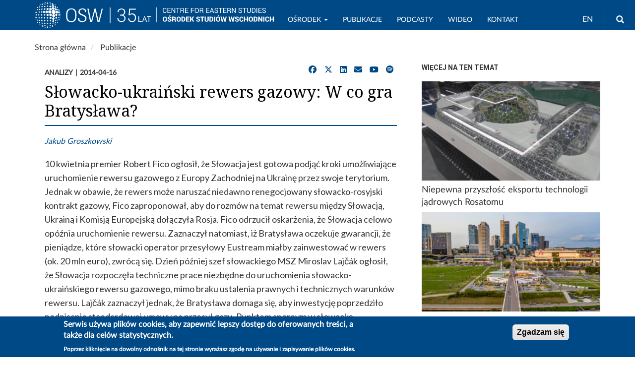

--- FILE ---
content_type: text/html; charset=UTF-8
request_url: https://www.osw.waw.pl/pl/publikacje/analizy/2014-04-16/slowacko-ukrainski-rewers-gazowy-w-co-gra-bratyslawa
body_size: 48895
content:
<!DOCTYPE html>
<html  lang="pl" dir="ltr" prefix="content: http://purl.org/rss/1.0/modules/content/  dc: http://purl.org/dc/terms/  foaf: http://xmlns.com/foaf/0.1/  og: http://ogp.me/ns#  rdfs: http://www.w3.org/2000/01/rdf-schema#  schema: http://schema.org/  sioc: http://rdfs.org/sioc/ns#  sioct: http://rdfs.org/sioc/types#  skos: http://www.w3.org/2004/02/skos/core#  xsd: http://www.w3.org/2001/XMLSchema# ">
  <head>
    <meta charset="utf-8" />
<script async src="/sites/default/files/google_analytics/gtag.js?t94wbp"></script>
<script>window.dataLayer = window.dataLayer || [];function gtag(){dataLayer.push(arguments)};gtag("js", new Date());gtag("set", "developer_id.dMDhkMT", true);gtag("config", "G-J19JH33WRP", {"groups":"default","page_placeholder":"PLACEHOLDER_page_location","allow_ad_personalization_signals":false});</script>
<meta name="description" content="Decydujący wpływ na stanowisko Bratysławy w kwestii rewersu mają dobre relacje Słowacji z Gazpromem." />
<meta name="abstract" content="Decydujący wpływ na stanowisko Bratysławy w kwestii rewersu mają dobre relacje Słowacji z Gazpromem." />
<link rel="canonical" href="https://www.osw.waw.pl/pl/publikacje/analizy/2014-04-16/slowacko-ukrainski-rewers-gazowy-w-co-gra-bratyslawa" />
<meta name="rights" content="Copyright ©2026 OSW. All rights reserved." />
<meta property="og:site_name" content="OSW Ośrodek Studiów Wschodnich" />
<meta property="og:type" content="article" />
<meta property="og:url" content="https://www.osw.waw.pl/pl/publikacje/analizy/2014-04-16/slowacko-ukrainski-rewers-gazowy-w-co-gra-bratyslawa" />
<meta property="og:title" content="Słowacko-ukraiński rewers gazowy: W co gra Bratysława?" />
<meta property="og:description" content="Decydujący wpływ na stanowisko Bratysławy w kwestii rewersu mają dobre relacje Słowacji z Gazpromem." />
<meta property="og:image" content="https://www.osw.waw.pl/sites/default/files/logo_osw_300_b.png" />
<meta property="og:image:type" content="" />
<meta property="og:updated_time" content="2014-04-16" />
<meta property="og:image:alt" content="" />
<meta property="og:email" content="info@osw.waw.pl" />
<meta property="article:publisher" content="https://www.facebook.com/OsrodekStudiowWschodnich" />
<meta property="article:published_time" content="2014-04-16T14:00:00+0200" />
<meta property="article:modified_time" content="2014-04-16T18:16:32+0200" />
<meta name="twitter:card" content="summary" />
<meta name="twitter:site" content="@OSW_pl" />
<meta name="twitter:title" content="Słowacko-ukraiński rewers gazowy: W co gra Bratysława?" />
<meta name="twitter:description" content="Decydujący wpływ na stanowisko Bratysławy w kwestii rewersu mają dobre relacje Słowacji z Gazpromem." />
<meta name="twitter:site:id" content="138709250" />
<meta name="HandheldFriendly" content="true" />
<meta name="MobileOptimized" content="width" />
<meta name="viewport" content="width=device-width, initial-scale=1.0" />
<link rel="stylesheet" href="https://fonts.googleapis.com/css?family=Roboto:regular|Roboto+Condensed:regular|Noto+Serif:regular&amp;subset=latin-ext&amp;display=swap" media="all" />
<link rel="stylesheet" href="/sites/default/files/fontyourface/local_fonts/lato_regular/font.css" media="all" />
<style>div#sliding-popup, div#sliding-popup .eu-cookie-withdraw-banner, .eu-cookie-withdraw-tab {background: #004987} div#sliding-popup.eu-cookie-withdraw-wrapper { background: transparent; } #sliding-popup h1, #sliding-popup h2, #sliding-popup h3, #sliding-popup p, #sliding-popup label, #sliding-popup div, .eu-cookie-compliance-more-button, .eu-cookie-compliance-secondary-button, .eu-cookie-withdraw-tab { color: #ffffff;} .eu-cookie-withdraw-tab { border-color: #ffffff;}</style>
<script type="application/ld+json">{
    "@context": "https://schema.org",
    "@graph": [
        {
            "@type": "Article",
            "headline": "Słowacko-ukraiński rewers gazowy: W co gra Bratysława?",
            "description": "Decydujący wpływ na stanowisko Bratysławy w kwestii rewersu mają dobre relacje Słowacji z Gazpromem.",
            "about": [],
            "datePublished": "2014-04-16T14:00:00+0200",
            "isAccessibleForFree": "True",
            "dateModified": "2014-04-16T18:16:32+0200",
            "author": {
                "@type": "Person",
                "name": "Jakub Groszkowski"
            },
            "publisher": {
                "@type": "Organization",
                "name": "Osrodek Studiow Wschodnich",
                "url": "https://www.osw.waw.pl",
                "logo": {
                    "@type": "ImageObject",
                    "url": "https://www.osw.waw.pl/sites/default/files/logo_b_s.jpg",
                    "width": "70",
                    "height": "28"
                }
            },
            "mainEntityOfPage": "https://www.osw.waw.pl/pl/publikacje/analizy/2014-04-16/slowacko-ukrainski-rewers-gazowy-w-co-gra-bratyslawa"
        }
    ]
}</script>
<style>
        body.page-node-type-publikacje .node__title.field--name-field-display-title,
        body[class*="path-publikacje"] .node__title.field--name-field-display-title,
        body[class*="path-analizy"] .node__title.field--name-field-display-title,
        body[class*="path-komentarze"] .node__title.field--name-field-display-title,
        body[class*="path-publikacje"] .field--name-field-display-title h1,
        body[class*="path-analizy"] .field--name-field-display-title h1,
        body[class*="path-komentarze"] .field--name-field-display-title h1 {
          border-bottom: 2px solid #004987 !important;
          padding-bottom: 10px;
        }
      </style>
<link rel="icon" href="/themes/custom/osw2018sass/favicon.ico" type="image/vnd.microsoft.icon" />
<link rel="alternate" hreflang="en" href="https://www.osw.waw.pl/en/publikacje/analyses/2014-04-16/slovakian-ukrainian-gas-reversal-what-bratislava-to" />
<link rel="alternate" hreflang="pl" href="https://www.osw.waw.pl/pl/publikacje/analizy/2014-04-16/slowacko-ukrainski-rewers-gazowy-w-co-gra-bratyslawa" />

    <title>Słowacko-ukraiński rewers gazowy: W co gra Bratysława?</title>
    <link rel="stylesheet" media="all" href="/sites/default/files/css/css_z7vtWWWr0SuAGBnwPB8iVDsKcmW9f1BHsVik5QjRmp0.css?delta=0&amp;language=pl&amp;theme=osw2018sass&amp;include=[base64]" />
<link rel="stylesheet" media="all" href="//cdnjs.cloudflare.com/ajax/libs/font-awesome/6.6.0/css/all.min.css" />
<link rel="stylesheet" media="all" href="/sites/default/files/css/css_5oEPZuO4CDDpzqNfUKYMgaifwKnMLj3G2qAa_DwzbDQ.css?delta=2&amp;language=pl&amp;theme=osw2018sass&amp;include=[base64]" />
<link rel="stylesheet" media="all" href="/sites/default/files/css/css_sB3IK8r4DFrYeq7auszlG6NVhwIqtHrRGKXDlL1Ne5Q.css?delta=3&amp;language=pl&amp;theme=osw2018sass&amp;include=[base64]" />
<link rel="stylesheet" media="all" href="//fonts.googleapis.com/css?family=Lato:400,400i,700,700i" />
<link rel="stylesheet" media="all" href="//fonts.googleapis.com/css?family=Roboto:400,400i,700,700i" />

    
  </head>
  <body class="fontyourface node-22069 path-node page-node-type-publikacje navbar-is-fixed-top has-glyphicons">
    <a href="#main-content" class="visually-hidden focusable skip-link">
      Przejdź do treści
    </a>
    
      <div class="dialog-off-canvas-main-canvas" data-off-canvas-main-canvas>
              <header class="navbar navbar-default navbar-fixed-top" id="navbar" role="banner">
              <div class="container">
            <div class="navbar-header">
          <div class="region region-navigation">
          <a class="logo navbar-btn pull-left" href="/pl" title="Strona główna" rel="home">
      <img class="logo-pl" src="/sites/default/files/image/logo_b_s.svg" alt="Strona główna" />
      <img class="logo-en" src="/sites/default/files/image/logo_b_s_ang.svg" alt="Home" />
    </a>
      <section id="block-logo2navbar" class="settings-tray-editable block block-block-content block-block-content6d53fdc2-c4a1-4800-9f90-13c571f565d8 clearfix" data-drupal-settingstray="editable">
  
    

      
            <div class="field field--name-body field--type-text-with-summary field--label-hidden field--item"><a href="/pl"><img alt="OSW" src="/sites/default/files/image/osw-sn-pl.svg"></a></div>
      
  </section>

<section class="language-switcher-language-url settings-tray-editable block block-language block-language-blocklanguage-interface clearfix" id="block-languageswitcher" role="navigation" data-drupal-settingstray="editable">
  
    

      <ul class="links"><li hreflang="en" data-drupal-link-system-path="node/22069" class="en"><a href="/en/publikacje/analyses/2014-04-16/slovakian-ukrainian-gas-reversal-what-bratislava-to" class="language-link" hreflang="en" data-drupal-link-system-path="node/22069">EN</a></li><li hreflang="pl" data-drupal-link-system-path="node/22069" class="pl is-active" aria-current="page"><a href="/pl/publikacje/analizy/2014-04-16/slowacko-ukrainski-rewers-gazowy-w-co-gra-bratyslawa" class="language-link is-active" hreflang="pl" data-drupal-link-system-path="node/22069" aria-current="page">PL</a></li></ul>
  </section>

<div id="block-search" class="settings-tray-editable block block-block-content block-block-contentffdfb1f8-b270-4c17-800a-f7bf68ff1d84" data-drupal-settingstray="editable">
  
    
      
            <div class="field field--name-body field--type-text-with-summary field--label-hidden field--item"><form accept-charset="UTF-8" action="/pl/search" class="navbar-search navbar-form form-inline" id="views-exposed-form-search-solr-page-1" method="get">
<div class="form-group"><label for="edit-text">Wyszukiwarka</label><input class="form-text form-control" data-drupal-selector="edit-text" id="edit-text" name="text" type="text" value></div>
<button class="button btn btn-primary icon glyphicon glyphicon-search" type="submit" value="Search"><span class="sr-only">Wyszukaj</span></button></form>
</div>
      
  </div>

  </div>

                          <button type="button" class="navbar-toggle" data-toggle="collapse" data-target="#navbar-collapse">
            <span class="sr-only">Toggle navigation</span>
            <span class="icon-bar"></span>
            <span class="icon-bar"></span>
            <span class="icon-bar"></span>
          </button>
              </div>

                    <div id="navbar-collapse" class="navbar-collapse collapse">
            <div class="region region-navigation-collapsible">
    <nav role="navigation" aria-labelledby="block-mainnavigation-menu" id="block-mainnavigation" class="settings-tray-editable" data-drupal-settingstray="editable">
            
  <h2 class="visually-hidden" id="block-mainnavigation-menu">Main navigation</h2>
  

        
      <ul class="menu menu--main nav navbar-nav">
                      <li class="expanded dropdown first">
                                                                    <a href="/pl/o-nas" title="OSW" class="dropdown-toggle" data-toggle="dropdown" data-drupal-link-system-path="node/4">Ośrodek <span class="caret"></span></a>
                        <ul class="dropdown-menu">
                      <li class="first">
                                        <a href="/pl/o-nas" data-drupal-link-system-path="node/4">O nas</a>
              </li>
                      <li>
                                        <a href="/pl/eksperci" data-drupal-link-system-path="zespol">Zespół</a>
              </li>
                      <li>
                                        <a href="/pl/rada-osw" data-drupal-link-system-path="node/8673">Rada OSW</a>
              </li>
                      <li>
                                        <a href="/pl/biblioteka" data-drupal-link-system-path="node/96">Biblioteka</a>
              </li>
                      <li>
                                        <a href="/pl/projekty" data-drupal-link-system-path="projekty">Projekty</a>
              </li>
                      <li>
                                        <a href="/pl/wydarzenia" data-drupal-link-system-path="wydarzenia">Wydarzenia</a>
              </li>
                      <li>
                                        <a href="/pl/media" data-drupal-link-system-path="node/20322">Współpraca z mediami</a>
              </li>
                      <li class="last">
                                        <a href="/pl/bip" title="Biuletyn Informacji Publicznej OSW" data-drupal-link-system-path="node/8430">BIP</a>
              </li>
        </ul>
  
              </li>
                      <li>
                                        <a href="/pl/publikacje?text=" data-drupal-link-query="{&quot;text&quot;:&quot;&quot;}" data-drupal-link-system-path="search">Publikacje</a>
              </li>
                      <li>
                                        <a href="/pl/podcasty" data-drupal-link-system-path="podcasty">Podcasty</a>
              </li>
                      <li>
                                        <a href="/pl/filmy" data-drupal-link-system-path="filmy">Wideo</a>
              </li>
                      <li class="last">
                                        <a href="/pl/contact" data-drupal-link-system-path="node/26717">Kontakt</a>
              </li>
        </ul>
  

  </nav>

  </div>

        </div>
                    </div>
          </header>
  
  <div role="main" class="main-container container js-quickedit-main-content">
    <div class="row">

                              <div class="col-sm-12" role="heading">
              <div class="region region-header">
        <ol class="breadcrumb">
          <li >
                  <a href="/pl">Strona główna</a>
              </li>
          <li >
                  <a href="/pl/publikacje">Publikacje</a>
              </li>
      </ol>

<div data-drupal-messages-fallback class="hidden"></div>

  </div>

          </div>
              
            
                  <section class="col-sm-8">

                
                                      
                  
                          <a id="main-content"></a>
            <div class="region region-content">
    
<article about="/pl/publikacje/analizy/2014-04-16/slowacko-ukrainski-rewers-gazowy-w-co-gra-bratyslawa" class="publikacje">
  

    
            <div class="publikacje-meta">
      <div class="meta-left">
        
            <div class="field field--name-taxonomy-vocabulary-9 field--type-entity-reference field--label-hidden field--item">Analizy</div>
      
        
            <div class="field field--name-field-data-wydania field--type-datetime field--label-hidden field--item"><time datetime="2014-04-16T12:00:00Z">2014-04-16</time>
</div>
      
      </div>
            <div id="block-socialsharingblock" class="social-media-sharing">
        <ul class="social-media-links--platforms platforms inline horizontal">
          <li>
            <a href="https://www.facebook.com/sharer/sharer.php?u=https://www.osw.waw.pl/pl/publikacje/analizy/2014-04-16/slowacko-ukrainski-rewers-gazowy-w-co-gra-bratyslawa" target="_blank" rel="nofollow" class="share" title="Udostępnij na Facebooku">
              <span class="fab fa-facebook"></span>
            </a>
          </li>
          <li>
            <a href="https://twitter.com/intent/tweet?url=https://www.osw.waw.pl/pl/publikacje/analizy/2014-04-16/slowacko-ukrainski-rewers-gazowy-w-co-gra-bratyslawa&text=%23theme=field&amp;%23title=Tytu%C5%82&amp;%23label_display=hidden&amp;%23view_mode=full&amp;%23language=pl&amp;%23field_name=title&amp;%23field_type=string&amp;%23field_translatable=1&amp;%23entity_type=node&amp;%23bundle=publikacje&amp;%23formatter=string&amp;%23is_multiple=0&amp;0%5B%23type%5D=inline_template&amp;0%5B%23template%5D=%7B%7B%20value%7Cnl2br%20%7D%7D&amp;0%5B%23context%5D%5Bvalue%5D=S%C5%82owacko-ukrai%C5%84ski%20rewers%20gazowy%3A%20W%20co%20gra%20Bratys%C5%82awa%3F&amp;%23cache%5Bcontexts%5D%5B0%5D=user.permissions&amp;%23cache%5Bcontexts%5D%5B1%5D=url.path.is_front&amp;%23cache%5Bmax-age%5D=-1&amp;%23weight=-5&amp;%23is_page_title=1&amp;%23printed=1" target="_blank" rel="nofollow" class="share" title="Udostępnij na X/Twitter">
              <span class="fab fa-x-twitter"></span>
            </a>
          </li>
          <li>
            <a href="https://www.linkedin.com/sharing/share-offsite/?url=https://www.osw.waw.pl/pl/publikacje/analizy/2014-04-16/slowacko-ukrainski-rewers-gazowy-w-co-gra-bratyslawa" target="_blank" rel="nofollow" class="share" title="Udostępnij na LinkedIn">
              <span class="fab fa-linkedin"></span>
            </a>
          </li>
          <li>
            <a href="mailto:?subject=%23theme=field&amp;%23title=Tytu%C5%82&amp;%23label_display=hidden&amp;%23view_mode=full&amp;%23language=pl&amp;%23field_name=title&amp;%23field_type=string&amp;%23field_translatable=1&amp;%23entity_type=node&amp;%23bundle=publikacje&amp;%23formatter=string&amp;%23is_multiple=0&amp;0%5B%23type%5D=inline_template&amp;0%5B%23template%5D=%7B%7B%20value%7Cnl2br%20%7D%7D&amp;0%5B%23context%5D%5Bvalue%5D=S%C5%82owacko-ukrai%C5%84ski%20rewers%20gazowy%3A%20W%20co%20gra%20Bratys%C5%82awa%3F&amp;%23cache%5Bcontexts%5D%5B0%5D=user.permissions&amp;%23cache%5Bcontexts%5D%5B1%5D=url.path.is_front&amp;%23cache%5Bmax-age%5D=-1&amp;%23weight=-5&amp;%23is_page_title=1&amp;%23printed=1&body=https://www.osw.waw.pl/pl/publikacje/analizy/2014-04-16/slowacko-ukrainski-rewers-gazowy-w-co-gra-bratyslawa" class="share" title="Wyślij e‑mailem">
              <span class="fas fa-envelope"></span>
            </a>
          </li>
        
<!-- osw_custom_social: response injected -->

<li>
  <a href="https://www.youtube.com/c/OSWOśrodekStudiówWschodnich" target="_blank" rel="nofollow" class="share" title="Odwiedź nasz kanał na YouTube">
    <span class="fab fa-youtube"></span>
  </a>
</li>
<li>
  <a href="https://open.spotify.com/show/4rlctzUjrEtXKZM8Hd8gwO" target="_blank" rel="nofollow" class="share" title="Posłuchaj nas na Spotify">
    <span class="fab fa-spotify"></span>
  </a>
</li>
</ul>
      </div>
    </div>

                <div class="node-head no-subtitle">
              <h1 class="node__title field--name-field-display-title">
<span>Słowacko-ukraiński rewers gazowy: W co gra Bratysława?</span>
</h1>
                </div>
  
  

  <div>
              
      <div class="field field--name-field-autorzy-erf field--type-entity-reference field--label-hidden field--items">
              <div class="field--item"><a href="/pl/eksperci/jakub-groszkowski" hreflang="pl">Jakub Groszkowski</a></div>
          </div>
  
                    
              
    
              
        
        
            <div class="field field--name-body field--type-text-with-summary field--label-hidden field--item"><p>10 kwietnia premier Robert Fico ogłosił, że Słowacja jest gotowa podjąć kroki umożliwiające uruchomienie rewersu gazowego z Europy Zachodniej na Ukrainę przez swoje terytorium. Jednak w obawie, że rewers może naruszać niedawno renegocjowany słowacko-rosyjski kontrakt gazowy, Fico zaproponował, aby do rozmów na temat rewersu między Słowacją, Ukrainą i Komisją Europejską dołączyła Rosja. Fico odrzucił oskarżenia, że Słowacja celowo opóźnia uruchomienie rewersu. Zaznaczył natomiast, iż Bratysława oczekuje gwarancji, że pieniądze, które słowacki operator przesyłowy Eustream miałby zainwestować w rewers (ok. 20 mln euro), zwrócą się. Dzień później szef słowackiego MSZ Miroslav Lajčák ogłosił, że Słowacja rozpoczęła techniczne prace niezbędne do uruchomienia słowacko-ukraińskiego rewersu gazowego, mimo braku ustalenia prawnych i technicznych warunków rewersu. Lajčák zaznaczył jednak, że Bratysława domaga się, aby inwestycję poprzedziło podpisanie standardowej umowy na przesył gazu. Punktem spornym w słowacko-ukraińskich negocjacjach jest m.in. trasa przesyłu. Słowacy proponują, aby rewers odbywał się od października na gazociągu Vojany–Użhorod, który w przyszłym roku miałby zwiększyć przepustowość z 3,2 do 10 mld m3. Ukraińcy odrzucają ten wariant i chcą, żeby rewers dotyczył głównej magistrali tranzytowej, którą płynie rosyjski gaz do Europy. W kierunku ze Słowacji na Ukrainę jej przepustowość przekracza 30 mld m3.</p>

<p>&nbsp;</p>

<p><strong>Komentarz</strong></p>

<ul>
<li>Decydujący wpływ na stanowisko Bratysławy w kwestii rewersu mają dobre relacje Słowacji z Gazpromem. W pełni uzależniona od dostaw rosyjskiego gazu Słowacja czerpie zyski z tranzytu gazu do Europy Zachodniej, dodatkowo pod koniec marca Słowakom udało się renegocjować obowiązujący do 2028 roku kontrakt gazowy, dzięki czemu uzyskali obniżkę ceny gazu. Chcąc zachować korzystne warunki współpracy z Gazpromem, Bratysława forsuje wariant rewersu, który minimalizuje ryzyko konfliktu z Rosją. Rząd Ficy obawia się, że jego zgoda na rewers gazociągiem tranzytowym (Eustream) może skutkować sankcjami ze strony Rosji, łącznie z przerwaniem dostaw gazu na Słowację. Istnieją co prawda techniczne możliwości zaopatrzenia Słowacji w gaz z Zachodu, takie rozwiązanie byłoby jednak dla Bratysławy znacznie droższe.</li>
<li>Rewers gazu na granicy słowacko-ukraińskiej w ostatnich miesiącach stał się ważnym tematem rozpatrywanym w UE i USA jako jedna z opcji pomocy Ukrainie w jej relacjach z Rosją. W tym kontekście Słowacja zaczęła być postrzegana jako reprezentant interesów Rosji, Komisja Europejska i USA wywierały więc presję na Bratysławę, aby ta odblokowała negocjacje w sprawie rewersu. Efektem presji jest zadeklarowane przez Lajčáka „rozpoczęcie prac technicznych”. Brak uzgodnień co do trasy rewersu sprawia jednak, że wymiar tych prac będzie bardzo ograniczony, co jest na rękę stronie słowackiej.</li>
<li>Negocjacje dotyczące rewersu słowacko-ukraińskiego dodatkowo utrudnia brak zaufania między władzami w Bratysławie i Kijowie. Strony regularnie zarzucają sobie złą wolę i oskarżają się o sabotowanie porozumienia w sprawie rewersu. Sytuacja ta jest m.in. efektem negatywnych doświadczeń słowackich z rozmów z Ukraińcami podczas wywołanego przez Gazprom kryzysu gazowego w 2009 roku, kiedy to Słowacy kilkukrotnie skarżyli się, że zostali oszukani przez władze w Kijowie.</li>
</ul></div>
      
  </div>

</article>



  </div>

              </section>

                              <aside class="col-sm-4" role="complementary">
              <div class="region region-sidebar-second">
    <section class="views-element-container settings-tray-editable block block-views block-views-blockwiecej-na-temat-block-1 clearfix" id="block-views-block-wiecej-na-temat-block-1" data-drupal-settingstray="editable">
  
      <h2 class="block-title">Więcej na ten temat</h2>
    

      <div class="form-group"><div class="view view-wiecej-na-temat view-id-wiecej_na_temat view-display-id-block_1 js-view-dom-id-936f122a66f3a22ff1b6d3649874d705f0c9f48322e7289ce478c785a28f65f0">
  
    
      
      <div class="view-content">
          <div class="views-row"><div class="views-field views-field-field-okladka"><div class="field-content"><a href="https://www.osw.waw.pl/pl/publikacje/komentarze-osw/2026-01-14/niepewna-przyszlosc-eksportu-technologii-jadrowych-rosatomu" class="b-link">    <div data-b-token="b-2ad927bd91f" class="media media--blazy media--switch media--switch--content media--image is-b-loading"><img alt="Niepewna przyszłość eksportu technologii jądrowych Rosatomu" title="Niepewna przyszłość eksportu technologii jądrowych Rosatomu" decoding="async" class="media__element b-lazy img-responsive" loading="lazy" data-src="/sites/default/files/styles/slajd_small/public/okladki/Arctic_climatic_complex_by_Rosatom_during_the__Armiya_2022__exhibition-800.png?itok=Tuw327z3" src="data:image/svg+xml;charset=utf-8,%3Csvg%20xmlns%3D&#039;http%3A%2F%2Fwww.w3.org%2F2000%2Fsvg&#039;%20viewBox%3D&#039;0%200%201%201&#039;%2F%3E" width="360" height="200" typeof="foaf:Image" />
        </div></a>
        
  </div></div><span class="views-field views-field-title"><span class="field-content"><a href="/pl/publikacje/komentarze-osw/2026-01-14/niepewna-przyszlosc-eksportu-technologii-jadrowych-rosatomu" hreflang="pl">Niepewna przyszłość eksportu technologii jądrowych Rosatomu</a>  </span></span></div>
    <div class="views-row"><div class="views-field views-field-field-okladka"><div class="field-content"><a href="https://www.osw.waw.pl/pl/publikacje/komentarze-osw/2026-01-07/gospodarki-panstw-baltyckich-recesja-stagnacja-i" class="b-link">    <div data-b-token="b-9c06fda26c6" class="media media--blazy media--switch media--switch--content media--image is-b-loading"><img alt="Baltas by Augustas Didzgalvis" title="Baltas by Augustas Didzgalvis" decoding="async" class="media__element b-lazy img-responsive" loading="lazy" data-src="/sites/default/files/styles/slajd_small/public/okladki/Baltas_by_Augustas_Didzgalvis-800.png?itok=H0VXO95q" src="data:image/svg+xml;charset=utf-8,%3Csvg%20xmlns%3D&#039;http%3A%2F%2Fwww.w3.org%2F2000%2Fsvg&#039;%20viewBox%3D&#039;0%200%201%201&#039;%2F%3E" width="360" height="200" typeof="foaf:Image" />
        </div></a>
        
  </div></div><span class="views-field views-field-title"><span class="field-content"><a href="/pl/publikacje/komentarze-osw/2026-01-07/gospodarki-panstw-baltyckich-recesja-stagnacja-i" hreflang="pl">Gospodarki państw bałtyckich: recesja, stagnacja i przyspieszenie</a>  </span></span></div>
    <div class="views-row"><div class="views-field views-field-field-okladka"><div class="field-content"><a href="https://www.osw.waw.pl/pl/publikacje/komentarze-osw/2025-12-12/zwieranie-szeregow-rosyjsko-chinska-wspolpraca-energetyczna-w" class="b-link">    <div data-b-token="b-1d64b7bd15b" class="media media--blazy media--switch media--switch--content media--image is-b-loading"><img alt="«Сила Сибири»" title="«Сила Сибири»" decoding="async" class="media__element b-lazy img-responsive" loading="lazy" data-src="/sites/default/files/styles/slajd_small/public/okladki/%D0%A6%D0%B5%D1%80%D0%B5%D0%BC%D0%BE%D0%BD%D0%B8%D1%8F_%D1%81%D0%BE%D0%B5%D0%B4%D0%B8%D0%BD%D0%B5%D0%BD%D0%B8%D1%8F_%D0%BF%D0%B5%D1%80%D0%B2%D0%BE%D0%B3%D0%BE_%D0%B7%D0%B2%D0%B5%D0%BD%D0%B0_%D0%B3%D0%B0%D0%B7%D0%BE%D0%BF%D1%80%D0%BE%D0%B2%D0%BE%D0%B4%D0%B0_%C2%AB%D0%A1%D0%B8%D0%BB%D0%B0_%D0%A1%D0%B8%D0%B1%D0%B8%D1%80%D0%B8%C2%BB_%282014%29-800.png?itok=5HM6b-nf" src="data:image/svg+xml;charset=utf-8,%3Csvg%20xmlns%3D&#039;http%3A%2F%2Fwww.w3.org%2F2000%2Fsvg&#039;%20viewBox%3D&#039;0%200%201%201&#039;%2F%3E" width="360" height="200" typeof="foaf:Image" />
        </div></a>
        
  </div></div><span class="views-field views-field-title"><span class="field-content"><a href="/pl/publikacje/komentarze-osw/2025-12-12/zwieranie-szeregow-rosyjsko-chinska-wspolpraca-energetyczna-w" hreflang="pl">Zwieranie szeregów: rosyjsko-chińska współpraca energetyczna w obliczu narastającej konfrontacji z Zachodem</a>  </span></span></div>

    </div>
  
        <div class="attachment attachment-after">
      <div class="views-element-container form-group"><div class="view view-wiecej-na-temat view-id-wiecej_na_temat view-display-id-attachment_1 js-view-dom-id-a25aa09eba9fcfd037198c1691bd6e0f140065d1975b224a548e5704b11098d7">
  
    
      
      <div class="view-content">
          <div class="views-row"><span class="views-field views-field-title"><span class="field-content"><br><a href="/pl/publikacje/analizy/2026-01-16/koniec-importu-rosyjskiego-gazu-do-ue-blisko-coraz-blizej" hreflang="pl">Koniec importu rosyjskiego gazu do UE: blisko, coraz bliżej</a>  </span></span></div>
    <div class="views-row"><span class="views-field views-field-title"><span class="field-content"><br><a href="/pl/publikacje/analizy/2025-10-24/ostateczny-wyrok-w-sprawie-jukosu-triumf-bylych-akcjonariuszy" hreflang="pl">Ostateczny wyrok w „sprawie Jukosu” – triumf byłych akcjonariuszy</a>  </span></span></div>

    </div>
  
          </div>
</div>

    </div>
        </div>
</div>

  </section>


  </div>

          </aside>
                  </div>
  </div>

<section class="container">
	  <div class="region region-footer-a">
    <section class="views-element-container settings-tray-editable block block-views block-views-blockmultimedia-block-5 clearfix" id="block-views-block-multimedia-block-5" data-drupal-settingstray="editable">
  
      <h2 class="block-title">Do wysłuchania w serwisie Spotify</h2>
    

      <div class="form-group"><div class="view view-multimedia view-id-multimedia view-display-id-block_5 js-view-dom-id-cbada74f7210a8aacc5f29bed795b3682eeafa9c72bfd2383bb9edc4d64b320b">
  
    
      
      <div class="view-content">
      <div id="views-bootstrap-multimedia-block-5"  class="grid views-view-grid">
  <div class="row">
          <div  class="col-xs-12 col-sm-4 col-md-4 col-lg-4">
        <div class="views-field views-field-thumbnail__target-id"><span class="field-content multi-thumb"><a href="https://open.spotify.com/episode/3WttCbOlg6r7SVZ8LWHwpa?si=4dDUTBSYTj6NeZihUkDfVw" title="Otwórz nagranie w nowym oknie: Wspólne życie po rozwodzie. Relacje Czechów i Słowaków prawie 33 lata po rozpadzie Czechosłowacji " target="_blank">    <div data-b-token="b-2aa0c20e1a2" class="media media--blazy media--image is-b-loading"><img alt="" decoding="async" class="media__element b-lazy img-responsive" loading="lazy" data-src="/sites/default/files/styles/media_360_200_s_c/public/oembed_thumbnails/4b-zUSuvVd7TWa3Zjvo34DtBng2IJMOuyt63c8ZUzWg.jpg?itok=KIBdC5VW" src="data:image/svg+xml;charset=utf-8,%3Csvg%20xmlns%3D&#039;http%3A%2F%2Fwww.w3.org%2F2000%2Fsvg&#039;%20viewBox%3D&#039;0%200%201%201&#039;%2F%3E" width="360" height="200" typeof="foaf:Image" />
        </div>
  </a></span></div>
      </div>
          <div  class="col-xs-12 col-sm-4 col-md-4 col-lg-4">
        <div class="views-field views-field-thumbnail__target-id"><span class="field-content multi-thumb"><a href="https://open.spotify.com/episode/1abm3zhE4IV4rlyDrX6oOa?si=8jgpLwWxS9a27eT_wOQCVA" title="Otwórz nagranie w nowym oknie: Migracja i strach przed wojną – demografia Czech i Słowacji" target="_blank">    <div data-b-token="b-66e2010826e" class="media media--blazy media--image is-b-loading"><img alt="" decoding="async" class="media__element b-lazy img-responsive" loading="lazy" data-src="/sites/default/files/styles/media_360_200_s_c/public/oembed_thumbnails/RmRxQk9uKJfGArunFpoiyzj9lkvmejNFWKQp1pj3OAw.jpg?itok=bR13MLCi" src="data:image/svg+xml;charset=utf-8,%3Csvg%20xmlns%3D&#039;http%3A%2F%2Fwww.w3.org%2F2000%2Fsvg&#039;%20viewBox%3D&#039;0%200%201%201&#039;%2F%3E" width="360" height="200" typeof="foaf:Image" />
        </div>
  </a></span></div>
      </div>
          <div  class="col-xs-12 col-sm-4 col-md-4 col-lg-4">
        <div class="views-field views-field-thumbnail__target-id"><span class="field-content multi-thumb"><a href="https://open.spotify.com/episode/3F4bq6mjhE1QB2HnGkNf07?si=XOKtRf19Sd6WSjkxm2QDyQ" title="Otwórz nagranie w nowym oknie: Czy Słowacja pod rządami Ficy jest prorosyjska?" target="_blank">    <div data-b-token="b-a5c27430af8" class="media media--blazy media--image is-b-loading"><img alt="" decoding="async" class="media__element b-lazy img-responsive" loading="lazy" data-src="/sites/default/files/styles/media_360_200_s_c/public/oembed_thumbnails/u4FNpqnCasumxu9-OFWOg4Jjrf9U-q5LPIOiG7LYLFE.jpg?itok=6ldIY7dk" src="data:image/svg+xml;charset=utf-8,%3Csvg%20xmlns%3D&#039;http%3A%2F%2Fwww.w3.org%2F2000%2Fsvg&#039;%20viewBox%3D&#039;0%200%201%201&#039;%2F%3E" width="360" height="200" typeof="foaf:Image" />
        </div>
  </a></span></div>
      </div>
      </div>
</div>

    </div>
  
        <nav role="navigation" aria-labelledby="pagination-heading">
    <h4 class="sr-only">Stronicowanie</h4>
    <ul class="pager js-pager__items">
                    <li class="next">
          <a href="/pl/publikacje/analizy/2014-04-16/slowacko-ukrainski-rewers-gazowy-w-co-gra-bratyslawa?page=1" title="Przejdź do następnej strony" rel="next">
            <span class="sr-only">Następna strona</span>
            <span aria-hidden="true">starsze</span>
          </a>
        </li>
          </ul>
  </nav>

          </div>
</div>

  </section>

<section class="views-element-container settings-tray-editable block block-views block-views-blockmultimedia-block-6 clearfix" id="block-views-block-multimedia-block-6" data-drupal-settingstray="editable">
  
      <h2 class="block-title">Do obejrzenia w serwisie Youtube</h2>
    

      <div class="form-group"><div class="view view-multimedia view-id-multimedia view-display-id-block_6 js-view-dom-id-1628cedb26ea3c67fe1bcb7de7c265149233f7831215d913a941d12f1b5a29c7">
  
    
      
      <div class="view-content">
      <div id="views-bootstrap-multimedia-block-6"  class="grid views-view-grid">
  <div class="row">
          <div  class="col-xs-12 col-sm-4 col-md-4 col-lg-4">
        <div class="views-field views-field-thumbnail__target-id"><span class="field-content multi-thumb"><a href="https://youtu.be/z1IUVOrh0PI?si=ljTRedqMAvxr5vta" title="Otwórz nagranie w nowym oknie: Premier Słowacji postrzelony. Robert Fico walczy o życie" target="_blank">    <div data-b-token="b-238a5ffcc9f" class="media media--blazy media--image is-b-loading"><img alt="" decoding="async" class="media__element b-lazy img-responsive" loading="lazy" data-src="/sites/default/files/styles/media_360_200_s_c/public/oembed_thumbnails/l7RtwziP5IpTJF16juDk7L5wSGcHAfOGBmPF6n78Mcw.jpg?itok=vWm85gPh" src="data:image/svg+xml;charset=utf-8,%3Csvg%20xmlns%3D&#039;http%3A%2F%2Fwww.w3.org%2F2000%2Fsvg&#039;%20viewBox%3D&#039;0%200%201%201&#039;%2F%3E" width="360" height="200" typeof="foaf:Image" />
        </div>
  </a></span></div>
      </div>
          <div  class="col-xs-12 col-sm-4 col-md-4 col-lg-4">
        <div class="views-field views-field-thumbnail__target-id"><span class="field-content multi-thumb"><a href="https://youtu.be/IMOATrmXGrw" title="Otwórz nagranie w nowym oknie: What Robert Fico&#039;s assassination attempt tells us about politics in Slovakia today." target="_blank">    <div data-b-token="b-4a75bd4b9c4" class="media media--blazy media--image is-b-loading"><img alt="" decoding="async" class="media__element b-lazy img-responsive" loading="lazy" data-src="/sites/default/files/styles/media_360_200_s_c/public/oembed_thumbnails/Nj6dUkIA7ofCqNlfGZFyl1OQuELB0VurdnVPcyITj_s.jpg?itok=gN4xLKEU" src="data:image/svg+xml;charset=utf-8,%3Csvg%20xmlns%3D&#039;http%3A%2F%2Fwww.w3.org%2F2000%2Fsvg&#039;%20viewBox%3D&#039;0%200%201%201&#039;%2F%3E" width="360" height="200" typeof="foaf:Image" />
        </div>
  </a></span></div>
      </div>
          <div  class="col-xs-12 col-sm-4 col-md-4 col-lg-4">
        <div class="views-field views-field-thumbnail__target-id"><span class="field-content multi-thumb"><a href="https://youtu.be/VkzCQXlLZAs" title="Otwórz nagranie w nowym oknie: Czechoslovakia: the full history beyond the Velvet Divorce [OSW documentary]." target="_blank">    <div data-b-token="b-5624144b443" class="media media--blazy media--image is-b-loading"><img alt="" decoding="async" class="media__element b-lazy img-responsive" loading="lazy" data-src="/sites/default/files/styles/media_360_200_s_c/public/oembed_thumbnails/9aBpivXPq0FT2XeumsFxHSnu6y-DvXjW3sbug1PXhxI.jpg?itok=RMjqvwHL" src="data:image/svg+xml;charset=utf-8,%3Csvg%20xmlns%3D&#039;http%3A%2F%2Fwww.w3.org%2F2000%2Fsvg&#039;%20viewBox%3D&#039;0%200%201%201&#039;%2F%3E" width="360" height="200" typeof="foaf:Image" />
        </div>
  </a></span></div>
      </div>
      </div>
</div>

    </div>
  
        <nav role="navigation" aria-labelledby="pagination-heading">
    <h4 class="sr-only">Stronicowanie</h4>
    <ul class="pager js-pager__items">
                    <li class="next">
          <a href="/pl/publikacje/analizy/2014-04-16/slowacko-ukrainski-rewers-gazowy-w-co-gra-bratyslawa?page=1" title="Przejdź do następnej strony" rel="next">
            <span class="sr-only">Następna strona</span>
            <span aria-hidden="true">starsze</span>
          </a>
        </li>
          </ul>
  </nav>

          </div>
</div>

  </section>


  </div>

</section>

      <footer class="footer" role="contentinfo">
		<div>
			  <div class="region region-footer-b">
    <section id="block-newsletter" class="settings-tray-editable block block-block-content block-block-contentc9d3ed1e-5b71-4608-bea2-1d136fdc459f clearfix" data-drupal-settingstray="editable">
  
    

      
            <div class="field field--name-body field--type-text-with-summary field--label-hidden field--item"><div class="text-center">
<p><br>
<a href="/pl/newsletter">NEWSLETTER OSW</a></p>
<br>
</div>
</div>
      
  </section>

<section id="block-politykaprywatnosci" class="settings-tray-editable block block-block-content block-block-contenteafc539e-690a-42c7-8928-4abc77b78b48 clearfix" data-drupal-settingstray="editable">
  
    

      
            <div class="field field--name-body field--type-text-with-summary field--label-hidden field--item"><div class="text-center"><a href="/pl/polityka-prywatnosci">Polityka prywatności</a> | <a href="/pl/deklaracja-dostepnosci">Deklaracja dostępności</a></div>
</div>
      
  </section>

<section id="block-socialmedialinks" class="settings-tray-editable block-social-media-links block block-social-media-links-block clearfix" data-drupal-settingstray="editable">
  
    

      

<ul class="social-media-links--platforms platforms inline horizontal">
      <li>
      <a href="https://www.youtube.com/c/OSWOśrodekStudiówWschodnich" rel="noreferrer"  target="_blank" rel="nofollow" aria-label="Follow us on YouTube" title="Follow us on YouTube" >
        <span class='fab fa-youtube fa-2x'></span>
      </a>

          </li>
      <li>
      <a href="https://x.com/OSW_pl" rel="noreferrer"  target="_blank" rel="nofollow" aria-label="Follow us on Twitter" title="Follow us on Twitter" >
        <span class='fab fa-x-twitter fa-2x'></span>
      </a>

          </li>
      <li>
      <a href="https://www.facebook.com/OsrodekStudiowWschodnich" rel="noreferrer"  target="_blank" rel="nofollow" aria-label="Follow us on Facebook" title="Follow us on Facebook" >
        <span class='fab fa-facebook fa-2x'></span>
      </a>

          </li>
      <li>
      <a href="https://www.linkedin.com/company/centre-for-eastern-studies-osw-" rel="noreferrer"  target="_blank" rel="nofollow" aria-label="Follow us on LinkedIn" title="Follow us on LinkedIn" >
        <span class='fab fa-linkedin fa-2x'></span>
      </a>

          </li>
      <li>
      <a href="https://open.spotify.com/show/4rlctzUjrEtXKZM8Hd8gwO" rel="noreferrer"  target="_blank" rel="nofollow" aria-label="Listen on Spotify" title="Listen on Spotify" >
        <span class='fab fa-spotify fa-2x'></span>
      </a>

          </li>
      <li>
      <a href="/pl/rss.xml" rel="noreferrer"  target="_blank" rel="nofollow" aria-label="Follow us on RSS" title="Follow us on RSS" >
        <span class='fa fa-rss fa-2x'></span>
      </a>

          </li>
  </ul>

  </section>


  </div>

			  <div class="region region-footer">
    <section id="block-bipnaglowek-2" class="settings-tray-editable block block-block-content block-block-content90aa697f-6b21-4efd-bdcd-e7761150cc6a clearfix" data-drupal-settingstray="editable">
  
    

      
            <div class="field field--name-body field--type-text-with-summary field--label-hidden field--item"><p><a aria-label="Biuletyn Informacji Publicznej OSW" href="/bip" title="BIP OSW"><img alt="BIP OSW" height="57" src="/sites/default/files/image/bip-upr.png" width="130" loading="lazy"><span class="sr-only">Biuletyn Informacji Publicznej</span></a></p>
</div>
      
  </section>

<section id="block-footermessage1" class="settings-tray-editable block block-block-content block-block-content2ad8d517-79c6-45d0-8872-218eea026a5b clearfix" data-drupal-settingstray="editable">
  
    

      
            <div class="field field--name-body field--type-text-with-summary field--label-hidden field--item"><address>
<div class="text-center">Ośrodek Studiów Wschodnich im.&nbsp;Marka&nbsp;Karpia</div>

<div class="text-center">ul. Koszykowa 6a, 00-564 Warszawa,<br>
tel.: (+48) 22 525 80 00, faks: (+48) 22 525 80 40<br>
e-mail: info@osw.waw.pl</div>
</address>

<div class="text-center">© OSW | Ośrodek Studiów Wschodnich im.&nbsp;Marka&nbsp;Karpia</div>
</div>
      
  </section>


  </div>

		</div>
	</footer>
  
  </div>

    
    <script type="application/json" data-drupal-selector="drupal-settings-json">{"path":{"baseUrl":"\/","pathPrefix":"pl\/","currentPath":"node\/22069","currentPathIsAdmin":false,"isFront":false,"currentLanguage":"pl"},"pluralDelimiter":"\u0003","suppressDeprecationErrors":true,"ajaxPageState":{"libraries":"[base64]","theme":"osw2018sass","theme_token":null},"ajaxTrustedUrl":[],"back_to_top":{"back_to_top_button_trigger":400,"back_to_top_prevent_on_mobile":true,"back_to_top_prevent_in_admin":true,"back_to_top_button_type":"image","back_to_top_button_text":"Do g\u00f3ry"},"google_analytics":{"account":"G-J19JH33WRP","trackOutbound":true,"trackMailto":true,"trackTel":true,"trackDownload":true,"trackDownloadExtensions":"7z|aac|arc|arj|asf|asx|avi|bin|csv|doc(x|m)?|dot(x|m)?|exe|flv|gif|gz|gzip|hqx|jar|jpe?g|js|mp(2|3|4|e?g)|mov(ie)?|msi|msp|pdf|phps|png|ppt(x|m)?|pot(x|m)?|pps(x|m)?|ppam|sld(x|m)?|thmx|qtm?|ra(m|r)?|sea|sit|tar|tgz|torrent|txt|wav|wma|wmv|wpd|xls(x|m|b)?|xlt(x|m)|xlam|xml|z|zip|epub|mobi"},"eu_cookie_compliance":{"cookie_policy_version":"1.0.0","popup_enabled":true,"popup_agreed_enabled":false,"popup_hide_agreed":false,"popup_clicking_confirmation":false,"popup_scrolling_confirmation":false,"popup_html_info":"\u003Cdiv aria-labelledby=\u0022popup-text\u0022  class=\u0022eu-cookie-compliance-banner eu-cookie-compliance-banner-info eu-cookie-compliance-banner--default\u0022\u003E\n  \u003Cdiv class=\u0022popup-content info eu-cookie-compliance-content\u0022\u003E\n        \u003Cdiv id=\u0022popup-text\u0022 class=\u0022eu-cookie-compliance-message\u0022 role=\u0022document\u0022\u003E\n      \u003Ch2\u003ESerwis u\u017cywa plik\u00f3w cookies, aby zapewni\u0107 lepszy dost\u0119p do oferowanych tre\u015bci, a tak\u017ce dla cel\u00f3w statystycznych. \u003C\/h2\u003E\n\u003Cp\u003EPoprzez klikni\u0119cie na dowolny odno\u015bnik na tej stronie wyra\u017casz zgod\u0119 na u\u017cywanie i zapisywanie plik\u00f3w cookies.\u003C\/p\u003E\n\n          \u003C\/div\u003E\n\n    \n    \u003Cdiv id=\u0022popup-buttons\u0022 class=\u0022eu-cookie-compliance-buttons\u0022\u003E\n            \u003Cbutton type=\u0022button\u0022 class=\u0022agree-button eu-cookie-compliance-default-button\u0022\u003EZgadzam si\u0119\u003C\/button\u003E\n          \u003C\/div\u003E\n  \u003C\/div\u003E\n\u003C\/div\u003E","use_mobile_message":false,"mobile_popup_html_info":"\u003Cdiv aria-labelledby=\u0022popup-text\u0022  class=\u0022eu-cookie-compliance-banner eu-cookie-compliance-banner-info eu-cookie-compliance-banner--default\u0022\u003E\n  \u003Cdiv class=\u0022popup-content info eu-cookie-compliance-content\u0022\u003E\n        \u003Cdiv id=\u0022popup-text\u0022 class=\u0022eu-cookie-compliance-message\u0022 role=\u0022document\u0022\u003E\n      \n          \u003C\/div\u003E\n\n    \n    \u003Cdiv id=\u0022popup-buttons\u0022 class=\u0022eu-cookie-compliance-buttons\u0022\u003E\n            \u003Cbutton type=\u0022button\u0022 class=\u0022agree-button eu-cookie-compliance-default-button\u0022\u003EZgadzam si\u0119\u003C\/button\u003E\n          \u003C\/div\u003E\n  \u003C\/div\u003E\n\u003C\/div\u003E","mobile_breakpoint":768,"popup_html_agreed":false,"popup_use_bare_css":false,"popup_height":"auto","popup_width":"100%","popup_delay":1000,"popup_link":"\/pl\/polityka-prywatnosci","popup_link_new_window":false,"popup_position":false,"fixed_top_position":true,"popup_language":"pl","store_consent":false,"better_support_for_screen_readers":false,"cookie_name":"","reload_page":false,"domain":"","domain_all_sites":false,"popup_eu_only":false,"popup_eu_only_js":false,"cookie_lifetime":100,"cookie_session":0,"set_cookie_session_zero_on_disagree":0,"disagree_do_not_show_popup":false,"method":"default","automatic_cookies_removal":true,"allowed_cookies":"","withdraw_markup":"\u003Cbutton type=\u0022button\u0022 class=\u0022eu-cookie-withdraw-tab\u0022\u003EPrivacy settings\u003C\/button\u003E\n\u003Cdiv aria-labelledby=\u0022popup-text\u0022 class=\u0022eu-cookie-withdraw-banner\u0022\u003E\n  \u003Cdiv class=\u0022popup-content info eu-cookie-compliance-content\u0022\u003E\n    \u003Cdiv id=\u0022popup-text\u0022 class=\u0022eu-cookie-compliance-message\u0022 role=\u0022document\u0022\u003E\n      \u003Ch2\u003EWe use cookies on this site to enhance your user experience\u003C\/h2\u003E\n\u003Cp\u003EYou have given your consent for us to set cookies.\u003C\/p\u003E\n\n    \u003C\/div\u003E\n    \u003Cdiv id=\u0022popup-buttons\u0022 class=\u0022eu-cookie-compliance-buttons\u0022\u003E\n      \u003Cbutton type=\u0022button\u0022 class=\u0022eu-cookie-withdraw-button \u0022\u003EWithdraw consent\u003C\/button\u003E\n    \u003C\/div\u003E\n  \u003C\/div\u003E\n\u003C\/div\u003E","withdraw_enabled":false,"reload_options":0,"reload_routes_list":"","withdraw_button_on_info_popup":false,"cookie_categories":[],"cookie_categories_details":[],"enable_save_preferences_button":true,"cookie_value_disagreed":"0","cookie_value_agreed_show_thank_you":"1","cookie_value_agreed":"2","containing_element":"body","settings_tab_enabled":false,"olivero_primary_button_classes":"","olivero_secondary_button_classes":"","close_button_action":"close_banner","open_by_default":true,"modules_allow_popup":true,"hide_the_banner":false,"geoip_match":true,"unverified_scripts":["\/"]},"bootstrap":{"forms_has_error_value_toggle":1,"modal_animation":1,"modal_backdrop":"true","modal_focus_input":1,"modal_keyboard":1,"modal_select_text":1,"modal_show":1,"modal_size":"","popover_enabled":1,"popover_animation":1,"popover_auto_close":1,"popover_container":"body","popover_content":"","popover_delay":"0","popover_html":0,"popover_placement":"right","popover_selector":"","popover_title":"","popover_trigger":"click","tooltip_enabled":1,"tooltip_animation":1,"tooltip_container":"body","tooltip_delay":"0","tooltip_html":0,"tooltip_placement":"auto left","tooltip_selector":"","tooltip_trigger":"hover"},"views":{"ajax_path":"\/pl\/views\/ajax","ajaxViews":{"views_dom_id:1628cedb26ea3c67fe1bcb7de7c265149233f7831215d913a941d12f1b5a29c7":{"view_name":"multimedia","view_display_id":"block_6","view_args":"120,108","view_path":"\/node\/22069","view_base_path":"podcasty","view_dom_id":"1628cedb26ea3c67fe1bcb7de7c265149233f7831215d913a941d12f1b5a29c7","pager_element":0},"views_dom_id:cbada74f7210a8aacc5f29bed795b3682eeafa9c72bfd2383bb9edc4d64b320b":{"view_name":"multimedia","view_display_id":"block_5","view_args":"120,108","view_path":"\/node\/22069","view_base_path":"podcasty","view_dom_id":"cbada74f7210a8aacc5f29bed795b3682eeafa9c72bfd2383bb9edc4d64b320b","pager_element":0}}},"blazy":{"loadInvisible":false,"offset":200,"saveViewportOffsetDelay":50,"validateDelay":25,"loader":true,"unblazy":false,"visibleClass":false},"blazyIo":{"disconnect":false,"rootMargin":"0px","threshold":[0,0.25,0.5,0.75,1]},"currentLanguage":"PL","defaultLangCode":"pl","user":{"uid":0,"permissionsHash":"fb6916e931fc7cdbf68ad96885dd897df326782ac18d412975e948673dce9a0e"}}</script>
<script src="/sites/default/files/js/js_vDKW477ta8vHuuvScvEpcwYaK1RidvgZDD6HtnPE5Jk.js?scope=footer&amp;delta=0&amp;language=pl&amp;theme=osw2018sass&amp;include=eJxtj2EOgzAIRi_UrEdqaIcGRSGF6dzp50zNzLKEwHsffyBDGZPLXhrzl9NgITO8tphJbjDA89RPb1wYzJjMm7PAvaEKbx0xn1plIsNmFbpGK2YNWcTNK-wHnJS0YqKZ_LJUUVmwXhIXYScN-EhFZCTcx6RMMBeM_8LQi_SMCWbgzalY_A3CQrhaPPrx9hurRnGI"></script>

  </body>
</html>


--- FILE ---
content_type: image/svg+xml
request_url: https://www.osw.waw.pl/sites/default/files/image/osw-sn-pl.svg
body_size: 4734
content:
<?xml version="1.0" encoding="utf-8"?>
<!-- Generator: Adobe Illustrator 16.0.0, SVG Export Plug-In . SVG Version: 6.00 Build 0)  -->
<!DOCTYPE svg PUBLIC "-//W3C//DTD SVG 1.1//EN" "http://www.w3.org/Graphics/SVG/1.1/DTD/svg11.dtd">
<svg version="1.1"
	 id="Layer_1" xmlns:cc="http://creativecommons.org/ns#" xmlns:inkscape="http://www.inkscape.org/namespaces/inkscape" xmlns:sodipodi="http://sodipodi.sourceforge.net/DTD/sodipodi-0.dtd" xmlns:rdf="http://www.w3.org/1999/02/22-rdf-syntax-ns#" xmlns:dc="http://purl.org/dc/elements/1.1/" xmlns:svg="http://www.w3.org/2000/svg" sodipodi:docname="logo-part-en.svg" inkscape:version="1.0.2-2 (e86c870879, 2021-01-15)"
	 xmlns="http://www.w3.org/2000/svg" xmlns:xlink="http://www.w3.org/1999/xlink" x="0px" y="0px" width="237.935px" height="30px"
	 viewBox="0 0 237.935 30" enable-background="new 0 0 237.935 30" xml:space="preserve">
<sodipodi:namedview  id="namedview103" borderlayer="false" guidetolerance="10" gridtolerance="10" showgrid="false" borderopacity="1" inkscape:cy="7.1699516" fit-margin-left="0" inkscape:zoom="6.7432763" bordercolor="#666666" pagecolor="#ffffff" fit-margin-top="0" showguides="true" objecttolerance="10" inkscape:cx="73.334585" inkscape:pageopacity="0.21176471" inkscape:pageshadow="2" inkscape:showpageshadow="true" inkscape:pagecheckerboard="true" inkscape:window-width="1499" inkscape:window-height="1128" inkscape:window-x="293" inkscape:current-layer="Layer_1" inkscape:window-maximized="0" fit-margin-right="0" fit-margin-bottom="0" inkscape:guide-bbox="true" inkscape:window-y="0">
	<sodipodi:guide  id="guide2116" position="12.605148,32.518159" orientation="1,0"></sodipodi:guide>
</sodipodi:namedview>
<g id="g100" transform="matrix(0.74284527,0,0,0.9356412,-0.09285566,0)">
	<rect id="rect98" x="0.125" y="0" fill="#FFFFFF" width="1" height="32.064"/>
</g>
<g enable-background="new    ">
	<path fill="#FFFFFF" d="M20.544,7.802l0.014,0.042c0.018,0.939-0.312,1.728-0.991,2.362c-0.679,0.636-1.575,0.953-2.689,0.953
		c-1.133,0-2.056-0.401-2.769-1.204s-1.07-1.82-1.07-3.054V5.12c0-1.233,0.357-2.253,1.07-3.058s1.636-1.207,2.769-1.207
		c1.132,0,2.034,0.302,2.703,0.904c0.669,0.604,0.995,1.402,0.977,2.397l-0.014,0.041h-1.3c0-0.701-0.207-1.256-0.619-1.664
		s-0.995-0.612-1.747-0.612c-0.757,0-1.36,0.305-1.81,0.914c-0.449,0.609-0.674,1.365-0.674,2.268v1.794
		c0,0.912,0.225,1.673,0.674,2.282c0.45,0.609,1.053,0.914,1.81,0.914c0.752,0,1.334-0.203,1.747-0.608
		c0.413-0.406,0.619-0.967,0.619-1.683H20.544z"/>
	<path fill="#FFFFFF" d="M28.331,6.372h-4.588v3.577h5.29v1.066h-6.645V1h6.569v1.066h-5.214v3.239h4.588V6.372z"/>
	<path fill="#FFFFFF" d="M38.195,11.015H36.84l-4.822-7.746l-0.042,0.014v7.732h-1.355V1h1.355l4.822,7.731l0.042-0.014V1h1.355
		V11.015z"/>
	<path fill="#FFFFFF" d="M47.255,2.066h-3.22v8.949H42.68V2.066h-3.212V1h7.787V2.066z"/>
	<path fill="#FFFFFF" d="M50.082,6.674v4.341h-1.355V1.006h3.625c1.096,0,1.933,0.243,2.511,0.729
		c0.578,0.485,0.867,1.192,0.867,2.118c0,0.514-0.134,0.961-0.403,1.342c-0.268,0.381-0.659,0.684-1.173,0.908
		c0.55,0.179,0.946,0.469,1.187,0.87c0.241,0.401,0.361,0.897,0.361,1.489v0.942c0,0.312,0.035,0.591,0.104,0.839
		c0.068,0.248,0.188,0.449,0.357,0.605v0.165h-1.396c-0.179-0.156-0.293-0.385-0.344-0.688c-0.051-0.303-0.076-0.615-0.076-0.936
		V8.477c0-0.541-0.158-0.978-0.475-1.308S53.132,6.674,52.6,6.674H50.082z M50.082,5.608h2.133c0.766,0,1.317-0.145,1.654-0.436
		c0.337-0.291,0.505-0.733,0.505-1.328c0-0.563-0.164-0.999-0.492-1.309c-0.328-0.309-0.838-0.463-1.531-0.463h-2.27V5.608z"/>
	<path fill="#FFFFFF" d="M64.005,6.372h-4.588v3.577h5.29v1.066h-6.645V1h6.569v1.066h-5.214v3.239h4.588V6.372z"/>
	<path fill="#FFFFFF" d="M75.72,6.585h-4.568v4.43h-1.355V1h6.625v1.066h-5.27v3.453h4.568V6.585z"/>
	<path fill="#FFFFFF" d="M85.584,6.902c0,1.224-0.379,2.24-1.139,3.047c-0.759,0.808-1.744,1.211-2.954,1.211
		c-1.169,0-2.12-0.403-2.852-1.211c-0.731-0.807-1.097-1.823-1.097-3.047V5.12c0-1.22,0.366-2.235,1.097-3.047
		s1.682-1.218,2.852-1.218c1.21,0,2.195,0.404,2.954,1.214c0.759,0.81,1.139,1.826,1.139,3.051V6.902z M84.229,5.106
		c0-0.917-0.248-1.669-0.743-2.256s-1.16-0.881-1.995-0.881c-0.789,0-1.418,0.294-1.889,0.881c-0.47,0.587-0.705,1.339-0.705,2.256
		v1.796c0,0.926,0.235,1.683,0.705,2.27c0.47,0.587,1.1,0.881,1.889,0.881c0.839,0,1.505-0.293,1.998-0.877
		c0.493-0.585,0.74-1.343,0.74-2.273V5.106z"/>
	<path fill="#FFFFFF" d="M88.961,6.674v4.341h-1.355V1.006h3.625c1.096,0,1.933,0.243,2.511,0.729
		c0.578,0.485,0.867,1.192,0.867,2.118c0,0.514-0.134,0.961-0.403,1.342c-0.268,0.381-0.659,0.684-1.173,0.908
		c0.55,0.179,0.946,0.469,1.187,0.87c0.241,0.401,0.361,0.897,0.361,1.489v0.942c0,0.312,0.035,0.591,0.104,0.839
		c0.068,0.248,0.188,0.449,0.357,0.605v0.165h-1.396c-0.179-0.156-0.293-0.385-0.344-0.688c-0.051-0.303-0.076-0.615-0.076-0.936
		V8.477c0-0.541-0.158-0.978-0.475-1.308s-0.741-0.495-1.273-0.495H88.961z M88.961,5.608h2.133c0.766,0,1.317-0.145,1.654-0.436
		c0.337-0.291,0.505-0.733,0.505-1.328c0-0.563-0.164-0.999-0.492-1.309c-0.328-0.309-0.838-0.463-1.531-0.463h-2.27V5.608z"/>
	<path fill="#FFFFFF" d="M106.386,6.372h-4.588v3.577h5.29v1.066h-6.645V1h6.569v1.066h-5.214v3.239h4.588V6.372z"/>
	<path fill="#FFFFFF" d="M114.104,8.435h-4.196l-0.95,2.58h-1.382L111.449,1h1.163l3.811,10.016h-1.383L114.104,8.435z M110.328,7.3
		h3.371l-1.651-4.561h-0.042L110.328,7.3z"/>
	<path fill="#FFFFFF" d="M123.253,8.493c0-0.455-0.172-0.837-0.516-1.146c-0.344-0.308-0.955-0.566-1.83-0.775
		c-1.061-0.253-1.887-0.626-2.48-1.117c-0.593-0.492-0.89-1.11-0.89-1.855c0-0.781,0.32-1.434,0.958-1.958
		c0.641-0.524,1.469-0.786,2.488-0.786c1.096,0,1.967,0.301,2.617,0.901c0.648,0.601,0.961,1.298,0.938,2.091l-0.014,0.041h-1.293
		c0-0.587-0.193-1.062-0.58-1.424c-0.389-0.362-0.943-0.543-1.668-0.543c-0.676,0-1.191,0.152-1.553,0.457
		c-0.359,0.306-0.539,0.703-0.539,1.193c0,0.437,0.195,0.8,0.584,1.091c0.391,0.291,1.023,0.547,1.898,0.767
		c1.055,0.262,1.857,0.646,2.408,1.156c0.551,0.509,0.826,1.14,0.826,1.892c0,0.807-0.33,1.456-0.992,1.946
		c-0.66,0.491-1.521,0.736-2.586,0.736c-1,0-1.883-0.271-2.652-0.815c-0.767-0.543-1.139-1.269-1.116-2.177l0.014-0.042h1.292
		c0,0.643,0.236,1.131,0.709,1.466s1.057,0.502,1.754,0.502c0.684,0,1.225-0.144,1.623-0.431
		C123.054,9.375,123.253,8.986,123.253,8.493z"/>
	<path fill="#FFFFFF" d="M133.364,2.066h-3.219v8.949h-1.355V2.066h-3.213V1h7.787V2.066z"/>
	<path fill="#FFFFFF" d="M140.78,6.372h-4.588v3.577h5.289v1.066h-6.645V1h6.568v1.066h-5.213v3.239h4.588V6.372z"/>
	<path fill="#FFFFFF" d="M144.427,6.674v4.341h-1.355V1.006h3.625c1.096,0,1.934,0.243,2.51,0.729
		c0.578,0.485,0.867,1.192,0.867,2.118c0,0.514-0.133,0.961-0.402,1.342c-0.268,0.381-0.658,0.684-1.172,0.908
		c0.549,0.179,0.945,0.469,1.186,0.87c0.242,0.401,0.361,0.897,0.361,1.489v0.942c0,0.312,0.035,0.591,0.104,0.839
		s0.188,0.449,0.357,0.605v0.165h-1.396c-0.178-0.156-0.293-0.385-0.344-0.688s-0.076-0.615-0.076-0.936V8.477
		c0-0.541-0.158-0.978-0.475-1.308s-0.74-0.495-1.271-0.495H144.427z M144.427,5.608h2.133c0.766,0,1.316-0.145,1.654-0.436
		c0.336-0.291,0.504-0.733,0.504-1.328c0-0.563-0.164-0.999-0.49-1.309c-0.328-0.309-0.84-0.463-1.531-0.463h-2.27V5.608z"/>
	<path fill="#FFFFFF" d="M159.979,11.015h-1.355l-4.822-7.746l-0.041,0.014v7.732h-1.355V1h1.355l4.822,7.731l0.041-0.014V1h1.355
		V11.015z"/>
	<path fill="#FFFFFF" d="M171.413,8.493c0-0.455-0.172-0.837-0.518-1.146c-0.344-0.308-0.953-0.566-1.828-0.775
		c-1.061-0.253-1.887-0.626-2.48-1.117c-0.594-0.492-0.891-1.11-0.891-1.855c0-0.781,0.32-1.434,0.959-1.958
		c0.641-0.524,1.469-0.786,2.486-0.786c1.096,0,1.969,0.301,2.617,0.901c0.65,0.601,0.963,1.298,0.939,2.091l-0.014,0.041h-1.293
		c0-0.587-0.193-1.062-0.582-1.424c-0.387-0.362-0.943-0.543-1.668-0.543c-0.674,0-1.191,0.152-1.551,0.457
		c-0.359,0.306-0.539,0.703-0.539,1.193c0,0.437,0.193,0.8,0.584,1.091s1.023,0.547,1.898,0.767
		c1.055,0.262,1.857,0.646,2.408,1.156c0.551,0.509,0.824,1.14,0.824,1.892c0,0.807-0.33,1.456-0.99,1.946
		c-0.66,0.491-1.521,0.736-2.586,0.736c-1,0-1.885-0.271-2.652-0.815c-0.768-0.543-1.141-1.269-1.117-2.177l0.014-0.042h1.293
		c0,0.643,0.236,1.131,0.709,1.466s1.057,0.502,1.754,0.502c0.684,0,1.225-0.144,1.623-0.431S171.413,8.986,171.413,8.493z"/>
	<path fill="#FFFFFF" d="M181.524,2.066h-3.221v8.949h-1.354V2.066h-3.213V1h7.787V2.066z"/>
	<path fill="#FFFFFF" d="M190.315,1v6.789c0,1.092-0.354,1.927-1.062,2.504c-0.709,0.578-1.635,0.867-2.775,0.867
		c-1.102,0-1.994-0.29-2.68-0.87s-1.029-1.414-1.029-2.501V1h1.355v6.784c0,0.756,0.217,1.33,0.646,1.722
		c0.432,0.393,1,0.588,1.707,0.588c0.742,0,1.342-0.195,1.799-0.588c0.455-0.392,0.684-0.966,0.684-1.722V1H190.315z"/>
	<path fill="#FFFFFF" d="M192.53,11.015V1h3.074c1.312,0,2.365,0.402,3.158,1.207s1.189,1.845,1.189,3.12v1.368
		c0,1.28-0.396,2.319-1.189,3.12c-0.793,0.8-1.846,1.2-3.158,1.2H192.53z M193.886,2.066v7.883h1.719
		c0.928,0,1.658-0.305,2.191-0.914c0.535-0.609,0.803-1.391,0.803-2.344V5.31c0-0.944-0.268-1.721-0.803-2.33
		c-0.533-0.609-1.264-0.914-2.191-0.914H193.886z"/>
	<path fill="#FFFFFF" d="M203.241,11.015h-1.361V1h1.361V11.015z"/>
	<path fill="#FFFFFF" d="M211.737,6.372h-4.59v3.577h5.291v1.066h-6.645V1h6.568v1.066h-5.215v3.239h4.59V6.372z"/>
	<path fill="#FFFFFF" d="M219.481,8.493c0-0.455-0.172-0.837-0.516-1.146c-0.344-0.308-0.953-0.566-1.83-0.775
		c-1.059-0.253-1.885-0.626-2.479-1.117c-0.596-0.492-0.891-1.11-0.891-1.855c0-0.781,0.318-1.434,0.959-1.958
		c0.639-0.524,1.469-0.786,2.486-0.786c1.096,0,1.969,0.301,2.617,0.901s0.963,1.298,0.939,2.091l-0.014,0.041h-1.293
		c0-0.587-0.193-1.062-0.582-1.424c-0.387-0.362-0.943-0.543-1.668-0.543c-0.674,0-1.191,0.152-1.551,0.457
		c-0.361,0.306-0.541,0.703-0.541,1.193c0,0.437,0.195,0.8,0.586,1.091c0.389,0.291,1.021,0.547,1.898,0.767
		c1.055,0.262,1.857,0.646,2.408,1.156c0.549,0.509,0.824,1.14,0.824,1.892c0,0.807-0.33,1.456-0.99,1.946
		c-0.66,0.491-1.523,0.736-2.586,0.736c-1,0-1.885-0.271-2.652-0.815c-0.768-0.543-1.141-1.269-1.117-2.177l0.014-0.042h1.293
		c0,0.643,0.236,1.131,0.709,1.466c0.471,0.335,1.057,0.502,1.754,0.502c0.684,0,1.225-0.144,1.623-0.431
		S219.481,8.986,219.481,8.493z"/>
</g>
<g enable-background="new    ">
	<path fill="#FFFFFF" d="M21.564,24.518c0,1.234-0.391,2.25-1.173,3.051s-1.803,1.201-3.064,1.201c-1.271,0-2.3-0.4-3.089-1.201
		c-0.789-0.801-1.183-1.816-1.183-3.051v-1.803c0-1.229,0.393-2.244,1.18-3.047s1.812-1.203,3.079-1.203
		c1.256,0,2.279,0.4,3.068,1.203c0.789,0.803,1.183,1.818,1.183,3.047V24.518z M19.246,22.701c0-0.715-0.168-1.303-0.505-1.76
		c-0.337-0.459-0.813-0.689-1.427-0.689c-0.628,0-1.109,0.229-1.441,0.686s-0.499,1.045-0.499,1.764v1.816
		c0,0.725,0.168,1.316,0.505,1.775c0.337,0.459,0.82,0.688,1.448,0.688c0.61,0,1.082-0.229,1.417-0.688
		c0.334-0.459,0.502-1.051,0.502-1.775V22.701z"/>
	<path fill="#FFFFFF" d="M28.23,25.969c0-0.354-0.117-0.625-0.351-0.818c-0.234-0.191-0.654-0.396-1.259-0.611
		c-1.266-0.4-2.204-0.828-2.814-1.283c-0.61-0.457-0.915-1.115-0.915-1.979c0-0.838,0.363-1.518,1.09-2.035
		c0.727-0.52,1.649-0.777,2.769-0.777c1.11,0,2.019,0.285,2.728,0.855c0.708,0.572,1.051,1.307,1.028,2.205l-0.014,0.041h-2.256
		c0-0.398-0.135-0.723-0.406-0.973s-0.645-0.375-1.121-0.375c-0.468,0-0.835,0.104-1.101,0.309
		c-0.266,0.207-0.399,0.461-0.399,0.764c0,0.295,0.134,0.529,0.403,0.705c0.268,0.178,0.771,0.398,1.51,0.664
		c1.137,0.34,1.994,0.758,2.569,1.252c0.575,0.496,0.863,1.176,0.863,2.043c0,0.881-0.343,1.57-1.028,2.068
		c-0.686,0.496-1.595,0.746-2.728,0.746c-1.138,0-2.121-0.285-2.951-0.857c-0.83-0.57-1.234-1.393-1.21-2.465l0.014-0.043h2.263
		c0,0.578,0.156,0.992,0.468,1.238c0.312,0.248,0.784,0.373,1.417,0.373c0.481,0,0.84-0.098,1.077-0.289
		C28.112,26.533,28.23,26.281,28.23,25.969z M26.847,15.92h2.394l0.014,0.041l-1.926,1.787H25.43L26.847,15.92z"/>
	<path fill="#FFFFFF" d="M34.139,24.785v3.84h-2.332V18.609h3.852c1.16,0,2.08,0.268,2.759,0.805
		c0.679,0.535,1.018,1.27,1.018,2.201c0,0.518-0.137,0.963-0.409,1.334c-0.273,0.371-0.676,0.674-1.208,0.908
		c0.615,0.174,1.056,0.465,1.324,0.871c0.268,0.404,0.402,0.91,0.402,1.516v0.633c0,0.262,0.039,0.561,0.117,0.895
		c0.078,0.334,0.213,0.574,0.406,0.715v0.139h-2.394c-0.184-0.143-0.304-0.395-0.361-0.758c-0.058-0.361-0.086-0.697-0.086-1.004
		v-0.605c0-0.477-0.126-0.842-0.378-1.094c-0.252-0.252-0.622-0.379-1.108-0.379H34.139z M34.139,22.998h1.534
		c0.468,0,0.825-0.107,1.073-0.32s0.372-0.52,0.372-0.918c0-0.408-0.127-0.738-0.382-0.988s-0.613-0.375-1.077-0.375h-1.52V22.998z"
		/>
	<path fill="#FFFFFF" d="M49.39,24.518c0,1.234-0.391,2.25-1.173,3.051s-1.803,1.201-3.064,1.201c-1.271,0-2.3-0.4-3.089-1.201
		c-0.789-0.801-1.183-1.816-1.183-3.051v-1.803c0-1.229,0.393-2.244,1.18-3.047s1.812-1.203,3.079-1.203
		c1.256,0,2.279,0.4,3.068,1.203c0.789,0.803,1.183,1.818,1.183,3.047V24.518z M47.071,22.701c0-0.715-0.168-1.303-0.505-1.76
		c-0.337-0.459-0.813-0.689-1.427-0.689c-0.628,0-1.109,0.229-1.441,0.686s-0.499,1.045-0.499,1.764v1.816
		c0,0.725,0.168,1.316,0.505,1.775c0.337,0.459,0.82,0.688,1.448,0.688c0.61,0,1.082-0.229,1.417-0.688
		c0.334-0.459,0.502-1.051,0.502-1.775V22.701z"/>
	<path fill="#FFFFFF" d="M50.738,28.625V18.609h3.618c1.179,0,2.165,0.383,2.958,1.152c0.793,0.768,1.19,1.752,1.19,2.953v1.803
		c0,1.207-0.397,2.191-1.19,2.959c-0.793,0.766-1.779,1.148-2.958,1.148H50.738z M53.07,20.396v6.439h1.128
		c0.619,0,1.103-0.213,1.452-0.637s0.523-0.984,0.523-1.682v-1.816c0-0.691-0.174-1.25-0.523-1.672s-0.833-0.633-1.452-0.633H53.07z
		"/>
	<path fill="#FFFFFF" d="M66.202,24.34h-3.928v2.496h4.629v1.789h-6.961V18.609h6.975v1.787h-4.643v2.154h3.928V24.34z"/>
	<path fill="#FFFFFF" d="M71.361,24.607h-1.073v4.018h-2.332V18.609h2.332v3.92h0.791l2.201-3.92h2.889l-3.102,4.533l3.371,5.482
		h-2.834L71.361,24.607z"/>
	<path fill="#FFFFFF" d="M85.896,25.969c0-0.354-0.117-0.625-0.351-0.818c-0.234-0.191-0.654-0.396-1.259-0.611
		c-1.266-0.4-2.204-0.828-2.814-1.283c-0.61-0.457-0.915-1.115-0.915-1.979c0-0.838,0.363-1.518,1.09-2.035
		c0.727-0.52,1.649-0.777,2.769-0.777c1.11,0,2.019,0.285,2.728,0.855c0.708,0.572,1.051,1.307,1.028,2.205l-0.014,0.041h-2.256
		c0-0.398-0.135-0.723-0.406-0.973s-0.645-0.375-1.121-0.375c-0.468,0-0.835,0.104-1.101,0.309
		c-0.266,0.207-0.399,0.461-0.399,0.764c0,0.295,0.134,0.529,0.403,0.705c0.268,0.178,0.771,0.398,1.51,0.664
		c1.137,0.34,1.994,0.758,2.569,1.252c0.575,0.496,0.863,1.176,0.863,2.043c0,0.881-0.343,1.57-1.028,2.068
		c-0.686,0.496-1.595,0.746-2.728,0.746c-1.138,0-2.121-0.285-2.951-0.857c-0.83-0.57-1.234-1.393-1.21-2.465l0.014-0.043h2.263
		c0,0.578,0.156,0.992,0.468,1.238c0.312,0.248,0.784,0.373,1.417,0.373c0.481,0,0.84-0.098,1.077-0.289
		C85.778,26.533,85.896,26.281,85.896,25.969z"/>
	<path fill="#FFFFFF" d="M96.463,20.396h-2.642v8.229h-2.332v-8.229h-2.621v-1.787h7.595V20.396z"/>
	<path fill="#FFFFFF" d="M105.625,18.609v6.562c0,1.141-0.379,2.027-1.138,2.654c-0.759,0.629-1.753,0.943-2.982,0.943
		c-1.243,0-2.245-0.314-3.006-0.943c-0.761-0.627-1.142-1.514-1.142-2.654v-6.562h2.332v6.562c0,0.613,0.158,1.068,0.475,1.365
		c0.316,0.295,0.764,0.443,1.342,0.443c0.573,0,1.015-0.146,1.324-0.439c0.309-0.295,0.464-0.75,0.464-1.369v-6.562H105.625z"/>
	<path fill="#FFFFFF" d="M107.152,28.625V18.609h3.618c1.179,0,2.165,0.383,2.958,1.152c0.793,0.768,1.19,1.752,1.19,2.953v1.803
		c0,1.207-0.397,2.191-1.19,2.959c-0.793,0.766-1.779,1.148-2.958,1.148H107.152z M109.484,20.396v6.439h1.128
		c0.619,0,1.103-0.213,1.452-0.637s0.523-0.984,0.523-1.682v-1.816c0-0.691-0.174-1.25-0.523-1.672s-0.833-0.633-1.452-0.633
		H109.484z"/>
	<path fill="#FFFFFF" d="M118.833,28.625h-2.318V18.609h2.318V28.625z"/>
	<path fill="#FFFFFF" d="M128.841,24.518c0,1.234-0.391,2.25-1.172,3.051c-0.781,0.801-1.803,1.201-3.064,1.201
		c-1.271,0-2.301-0.4-3.09-1.201c-0.787-0.801-1.182-1.816-1.182-3.051v-1.803c0-1.229,0.393-2.244,1.18-3.047
		c0.785-0.803,1.812-1.203,3.078-1.203c1.256,0,2.279,0.4,3.068,1.203c0.787,0.803,1.182,1.818,1.182,3.047V24.518z M126.522,22.701
		c0-0.715-0.168-1.303-0.504-1.76c-0.338-0.459-0.814-0.689-1.428-0.689c-0.629,0-1.109,0.229-1.441,0.686s-0.498,1.045-0.498,1.764
		v1.816c0,0.725,0.168,1.316,0.504,1.775c0.338,0.459,0.82,0.688,1.449,0.688c0.609,0,1.082-0.229,1.416-0.688
		c0.336-0.459,0.502-1.051,0.502-1.775V22.701z M124.79,15.92h2.395l0.014,0.041l-1.928,1.787h-1.898L124.79,15.92z"/>
	<path fill="#FFFFFF" d="M138.245,25.178h0.041l1.314-6.568h2.248l-2.297,10.016h-2.188l-1.686-6.178h-0.041l-1.672,6.178h-2.188
		l-2.305-10.016h2.258l1.312,6.568h0.041l1.77-6.568h1.615L138.245,25.178z"/>
	<path fill="#FFFFFF" d="M154.267,25.178h0.041l1.314-6.568h2.248l-2.297,10.016h-2.188l-1.686-6.178h-0.041l-1.672,6.178H147.8
		l-2.305-10.016h2.256l1.314,6.568h0.041l1.768-6.568h1.617L154.267,25.178z"/>
	<path fill="#FFFFFF" d="M164.042,25.969c0-0.354-0.117-0.625-0.352-0.818c-0.234-0.191-0.654-0.396-1.258-0.611
		c-1.268-0.4-2.205-0.828-2.814-1.283c-0.609-0.457-0.914-1.115-0.914-1.979c0-0.838,0.363-1.518,1.09-2.035
		c0.727-0.52,1.648-0.777,2.768-0.777c1.111,0,2.02,0.285,2.729,0.855c0.709,0.572,1.051,1.307,1.027,2.205l-0.014,0.041h-2.256
		c0-0.398-0.135-0.723-0.406-0.973c-0.27-0.25-0.645-0.375-1.121-0.375c-0.467,0-0.834,0.104-1.1,0.309
		c-0.266,0.207-0.4,0.461-0.4,0.764c0,0.295,0.135,0.529,0.404,0.705c0.268,0.178,0.771,0.398,1.51,0.664
		c1.137,0.34,1.992,0.758,2.568,1.252c0.576,0.496,0.863,1.176,0.863,2.043c0,0.881-0.342,1.57-1.027,2.068
		c-0.686,0.496-1.596,0.746-2.729,0.746c-1.137,0-2.121-0.285-2.951-0.857c-0.83-0.57-1.234-1.393-1.211-2.465l0.014-0.043h2.264
		c0,0.578,0.156,0.992,0.469,1.238c0.311,0.248,0.783,0.373,1.416,0.373c0.482,0,0.84-0.098,1.076-0.289
		C163.923,26.533,164.042,26.281,164.042,25.969z"/>
	<path fill="#FFFFFF" d="M175.419,25.109l0.014,0.041c-0.047,1.174-0.393,2.07-1.043,2.689c-0.648,0.619-1.59,0.93-2.822,0.93
		c-1.238,0-2.246-0.381-3.021-1.143c-0.773-0.762-1.162-1.75-1.162-2.965V22.57c0-1.211,0.373-2.197,1.117-2.961
		c0.746-0.764,1.715-1.145,2.908-1.145c1.266,0,2.232,0.318,2.902,0.955c0.67,0.639,1.047,1.543,1.135,2.717l-0.014,0.043h-2.264
		c-0.031-0.652-0.178-1.137-0.436-1.453c-0.26-0.316-0.701-0.475-1.324-0.475c-0.529,0-0.943,0.213-1.246,0.637
		s-0.453,0.98-0.453,1.668v2.105c0,0.693,0.164,1.252,0.494,1.678c0.33,0.428,0.785,0.641,1.363,0.641
		c0.559,0,0.955-0.148,1.189-0.447s0.367-0.773,0.398-1.424H175.419z"/>
	<path fill="#FFFFFF" d="M185.028,28.625h-2.318v-4.031h-3.707v4.031h-2.332V18.609h2.332v4.195h3.707v-4.195h2.318V28.625z"/>
	<path fill="#FFFFFF" d="M194.886,24.518c0,1.234-0.391,2.25-1.172,3.051s-1.803,1.201-3.064,1.201c-1.271,0-2.301-0.4-3.09-1.201
		c-0.787-0.801-1.182-1.816-1.182-3.051v-1.803c0-1.229,0.393-2.244,1.18-3.047c0.785-0.803,1.812-1.203,3.078-1.203
		c1.256,0,2.279,0.4,3.068,1.203c0.787,0.803,1.182,1.818,1.182,3.047V24.518z M192.567,22.701c0-0.715-0.168-1.303-0.504-1.76
		c-0.338-0.459-0.814-0.689-1.428-0.689c-0.629,0-1.109,0.229-1.441,0.686s-0.498,1.045-0.498,1.764v1.816
		c0,0.725,0.168,1.316,0.504,1.775c0.338,0.459,0.82,0.688,1.449,0.688c0.609,0,1.082-0.229,1.416-0.688
		c0.336-0.459,0.502-1.051,0.502-1.775V22.701z"/>
	<path fill="#FFFFFF" d="M196.235,28.625V18.609h3.617c1.18,0,2.164,0.383,2.959,1.152c0.793,0.768,1.189,1.752,1.189,2.953v1.803
		c0,1.207-0.396,2.191-1.189,2.959c-0.795,0.766-1.779,1.148-2.959,1.148H196.235z M198.567,20.396v6.439h1.127
		c0.619,0,1.104-0.213,1.451-0.637c0.35-0.424,0.523-0.984,0.523-1.682v-1.816c0-0.691-0.174-1.25-0.523-1.672
		c-0.348-0.422-0.832-0.633-1.451-0.633H198.567z"/>
	<path fill="#FFFFFF" d="M213.796,28.625h-2.318l-3.666-6.385l-0.041,0.014v6.371h-2.332V18.609h2.332l3.666,6.383l0.041-0.014
		v-6.369h2.318V28.625z"/>
	<path fill="#FFFFFF" d="M217.849,28.625h-2.318V18.609h2.318V28.625z"/>
	<path fill="#FFFFFF" d="M227.376,25.109l0.014,0.041c-0.047,1.174-0.393,2.07-1.043,2.689c-0.648,0.619-1.59,0.93-2.822,0.93
		c-1.238,0-2.246-0.381-3.021-1.143c-0.773-0.762-1.162-1.75-1.162-2.965V22.57c0-1.211,0.373-2.197,1.117-2.961
		c0.746-0.764,1.715-1.145,2.908-1.145c1.266,0,2.232,0.318,2.902,0.955c0.67,0.639,1.047,1.543,1.135,2.717l-0.014,0.043h-2.264
		c-0.031-0.652-0.178-1.137-0.436-1.453c-0.26-0.316-0.701-0.475-1.324-0.475c-0.529,0-0.943,0.213-1.246,0.637
		s-0.453,0.98-0.453,1.668v2.105c0,0.693,0.164,1.252,0.494,1.678c0.33,0.428,0.785,0.641,1.363,0.641
		c0.559,0,0.955-0.148,1.189-0.447s0.367-0.773,0.398-1.424H227.376z"/>
	<path fill="#FFFFFF" d="M236.985,28.625h-2.318v-4.031h-3.707v4.031h-2.332V18.609h2.332v4.195h3.707v-4.195h2.318V28.625z"/>
</g>
</svg>
